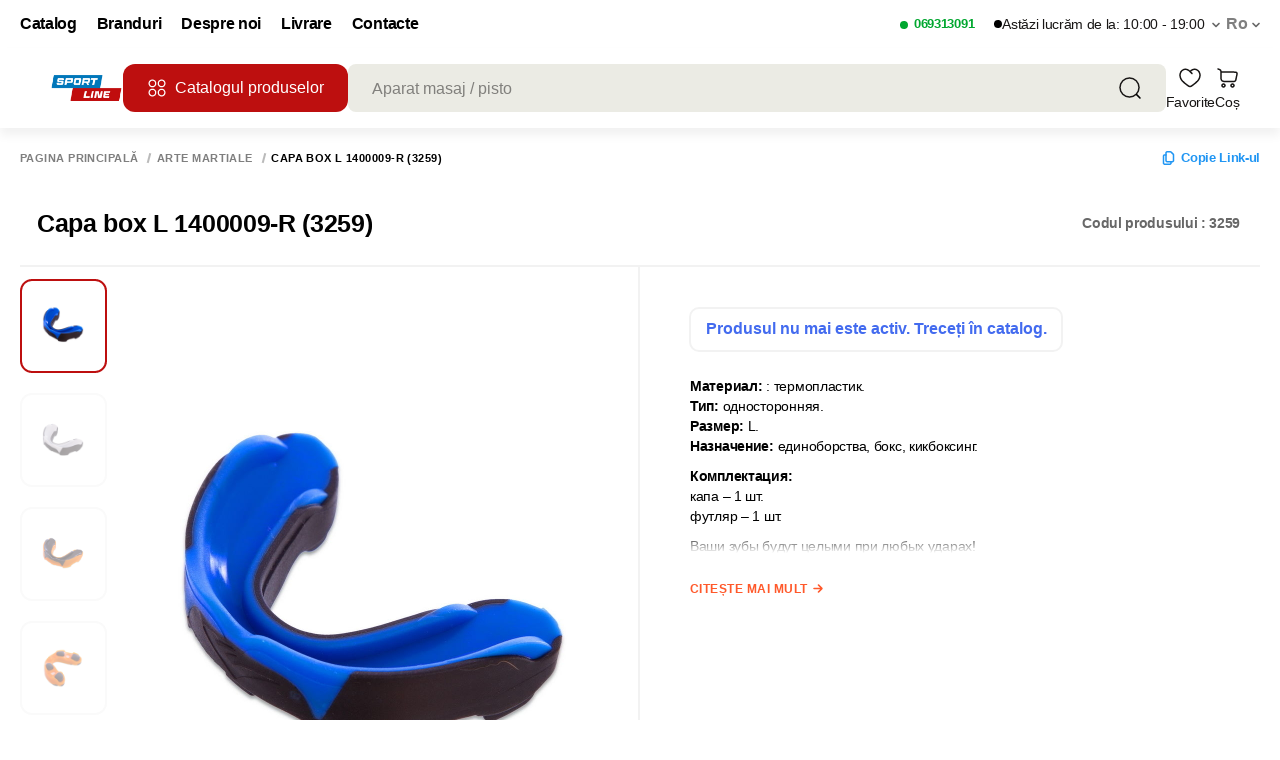

--- FILE ---
content_type: application/javascript; charset=UTF-8
request_url: https://sportline.md/_nuxt/beb14a7.js
body_size: 879
content:
(window.webpackJsonp=window.webpackJsonp||[]).push([[109],{1959:function(e,t,r){var o=r(2175);o.__esModule&&(o=o.default),"string"==typeof o&&(o=[[e.i,o,""]]),o.locals&&(e.exports=o.locals);(0,r(25).default)("c8570dd0",o,!0,{sourceMap:!1})},2174:function(e,t,r){"use strict";r(1959)},2175:function(e,t,r){var o=r(24)(function(e){return e[1]});o.push([e.i,".confirm-text[data-v-55b57f92]{color:var(--color-gray-900);font-size:16px}",""]),o.locals={},e.exports=o},544:function(e,t,r){"use strict";r.r(t);r(10),r(6),r(12),r(13),r(7),r(2),r(11);var o=r(1),n=r(278),c=r(3);function s(e,t){var r=Object.keys(e);if(Object.getOwnPropertySymbols){var o=Object.getOwnPropertySymbols(e);t&&(o=o.filter(function(t){return Object.getOwnPropertyDescriptor(e,t).enumerable})),r.push.apply(r,o)}return r}function a(e){for(var t=1;t<arguments.length;t++){var r=null!=arguments[t]?arguments[t]:{};t%2?s(Object(r),!0).forEach(function(t){Object(o.a)(e,t,r[t])}):Object.getOwnPropertyDescriptors?Object.defineProperties(e,Object.getOwnPropertyDescriptors(r)):s(Object(r)).forEach(function(t){Object.defineProperty(e,t,Object.getOwnPropertyDescriptor(r,t))})}return e}var i={name:"ModalFacebookErrorAuth",components:{MyModal:n.default},methods:a({},Object(c.d)({setIsOpen:"auth/SET_FACEBOOK_ERROR_LOGIN_OPEN"})),computed:a({},Object(c.c)({isOpen:"auth/getIsFacebookErrorLoginOpen"}))},p=(r(2174),r(4)),u=Object(p.a)(i,function(){var e=this,t=e._self._c;return t("MyModal",{attrs:{title:e.$t("farmacie.error"),"is-open":e.isOpen},on:{closeModal:e.setIsOpen}},[t("p",{staticClass:"confirm-text",domProps:{innerHTML:e._s(e.$t("modalFacebookLoginErrorText"))}})])},[],!1,null,"55b57f92",null);t.default=u.exports}}]);